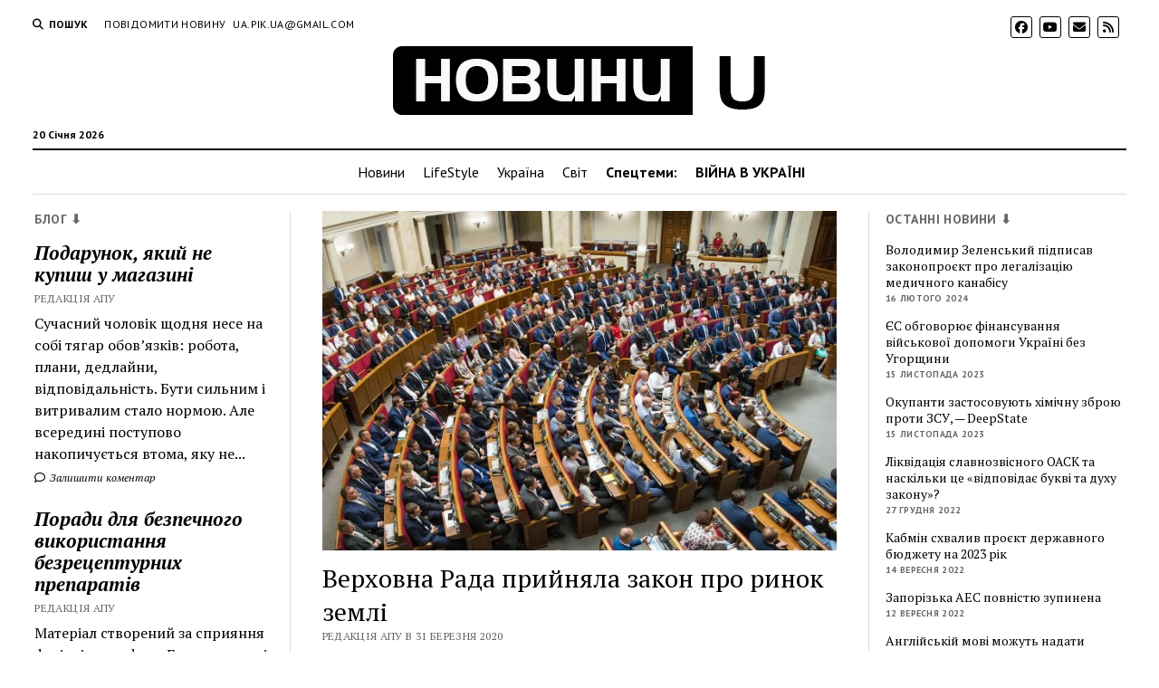

--- FILE ---
content_type: text/html; charset=UTF-8
request_url: https://apukraine.com/verkhovna-rada-pryyniala-zakon-pro-rynok-zemli.html
body_size: 16452
content:
<!DOCTYPE html><html lang="uk"><head><meta name='robots' content='index, follow, max-image-preview:large, max-snippet:-1, max-video-preview:-1' /><meta charset="UTF-8" /><meta name="viewport" content="width=device-width, initial-scale=1" /><meta name="template" content="Mission News 1.59" /><link media="all" href="https://apukraine.com/wp-content/cache/autoptimize/css/autoptimize_5fe78f03e262335b684f3e0903da9ece.css" rel="stylesheet"><title>Верховна Рада прийняла закон про ринок землі &#8211; Новини - Актуальні події України</title><link rel="canonical" href="https://apukraine.com/verkhovna-rada-pryyniala-zakon-pro-rynok-zemli.html" /><meta property="og:locale" content="uk_UA" /><meta property="og:type" content="article" /><meta property="og:title" content="Верховна Рада прийняла закон про ринок землі &#8211; Новини - Актуальні події України" /><meta property="og:description" content="Верховна Рада України прийняла закон про ринок землі. Про це свідчать дані на сайті Верховної Ради. «За» проголосувало 259 народних депутатів, проти &#8211; 24, утрималися&#8230;" /><meta property="og:url" content="https://apukraine.com/verkhovna-rada-pryyniala-zakon-pro-rynok-zemli.html" /><meta property="og:site_name" content="Новини - Актуальні події України" /><meta property="article:published_time" content="2020-03-31T07:50:14+00:00" /><meta property="article:modified_time" content="2020-03-31T07:50:16+00:00" /><meta property="og:image" content="https://apukraine.com/wp-content/uploads/2020/03/Verkhovna-Rada-pryyniala-zakon-pro-rynok-zemli.jpg" /><meta property="og:image:width" content="650" /><meta property="og:image:height" content="429" /><meta property="og:image:type" content="image/jpeg" /><meta name="author" content="Редакція АПУ" /><meta name="twitter:card" content="summary_large_image" /><meta name="twitter:label1" content="Написано" /><meta name="twitter:data1" content="Редакція АПУ" /> <script type="application/ld+json" class="yoast-schema-graph">{"@context":"https://schema.org","@graph":[{"@type":"Article","@id":"https://apukraine.com/verkhovna-rada-pryyniala-zakon-pro-rynok-zemli.html#article","isPartOf":{"@id":"https://apukraine.com/verkhovna-rada-pryyniala-zakon-pro-rynok-zemli.html"},"author":{"name":"Редакція АПУ","@id":"https://apukraine.com/#/schema/person/8dbb50d7990a7b31f8f5caa5a0cc39e4"},"headline":"Верховна Рада прийняла закон про ринок землі","datePublished":"2020-03-31T07:50:14+00:00","dateModified":"2020-03-31T07:50:16+00:00","mainEntityOfPage":{"@id":"https://apukraine.com/verkhovna-rada-pryyniala-zakon-pro-rynok-zemli.html"},"wordCount":63,"commentCount":0,"publisher":{"@id":"https://apukraine.com/#organization"},"image":{"@id":"https://apukraine.com/verkhovna-rada-pryyniala-zakon-pro-rynok-zemli.html#primaryimage"},"thumbnailUrl":"https://apukraine.com/wp-content/uploads/2020/03/Verkhovna-Rada-pryyniala-zakon-pro-rynok-zemli.jpg","articleSection":["Новини","Політика","Україна"],"inLanguage":"uk","potentialAction":[{"@type":"CommentAction","name":"Comment","target":["https://apukraine.com/verkhovna-rada-pryyniala-zakon-pro-rynok-zemli.html#respond"]}]},{"@type":"WebPage","@id":"https://apukraine.com/verkhovna-rada-pryyniala-zakon-pro-rynok-zemli.html","url":"https://apukraine.com/verkhovna-rada-pryyniala-zakon-pro-rynok-zemli.html","name":"Верховна Рада прийняла закон про ринок землі &#8211; Новини - Актуальні події України","isPartOf":{"@id":"https://apukraine.com/#website"},"primaryImageOfPage":{"@id":"https://apukraine.com/verkhovna-rada-pryyniala-zakon-pro-rynok-zemli.html#primaryimage"},"image":{"@id":"https://apukraine.com/verkhovna-rada-pryyniala-zakon-pro-rynok-zemli.html#primaryimage"},"thumbnailUrl":"https://apukraine.com/wp-content/uploads/2020/03/Verkhovna-Rada-pryyniala-zakon-pro-rynok-zemli.jpg","datePublished":"2020-03-31T07:50:14+00:00","dateModified":"2020-03-31T07:50:16+00:00","breadcrumb":{"@id":"https://apukraine.com/verkhovna-rada-pryyniala-zakon-pro-rynok-zemli.html#breadcrumb"},"inLanguage":"uk","potentialAction":[{"@type":"ReadAction","target":["https://apukraine.com/verkhovna-rada-pryyniala-zakon-pro-rynok-zemli.html"]}]},{"@type":"ImageObject","inLanguage":"uk","@id":"https://apukraine.com/verkhovna-rada-pryyniala-zakon-pro-rynok-zemli.html#primaryimage","url":"https://apukraine.com/wp-content/uploads/2020/03/Verkhovna-Rada-pryyniala-zakon-pro-rynok-zemli.jpg","contentUrl":"https://apukraine.com/wp-content/uploads/2020/03/Verkhovna-Rada-pryyniala-zakon-pro-rynok-zemli.jpg","width":650,"height":429},{"@type":"BreadcrumbList","@id":"https://apukraine.com/verkhovna-rada-pryyniala-zakon-pro-rynok-zemli.html#breadcrumb","itemListElement":[{"@type":"ListItem","position":1,"name":"Головна Сторінка","item":"https://apukraine.com/"},{"@type":"ListItem","position":2,"name":"Верховна Рада прийняла закон про ринок землі"}]},{"@type":"WebSite","@id":"https://apukraine.com/#website","url":"https://apukraine.com/","name":"Новини - Актуальні події України","description":"","publisher":{"@id":"https://apukraine.com/#organization"},"potentialAction":[{"@type":"SearchAction","target":{"@type":"EntryPoint","urlTemplate":"https://apukraine.com/?s={search_term_string}"},"query-input":{"@type":"PropertyValueSpecification","valueRequired":true,"valueName":"search_term_string"}}],"inLanguage":"uk"},{"@type":"Organization","@id":"https://apukraine.com/#organization","name":"Новини - Актуальні події України","url":"https://apukraine.com/","logo":{"@type":"ImageObject","inLanguage":"uk","@id":"https://apukraine.com/#/schema/logo/image/","url":"https://apukraine.com/wp-content/uploads/2019/03/cropped-Logo_apu-3.png","contentUrl":"https://apukraine.com/wp-content/uploads/2019/03/cropped-Logo_apu-3.png","width":416,"height":81,"caption":"Новини - Актуальні події України"},"image":{"@id":"https://apukraine.com/#/schema/logo/image/"}},{"@type":"Person","@id":"https://apukraine.com/#/schema/person/8dbb50d7990a7b31f8f5caa5a0cc39e4","name":"Редакція АПУ","image":{"@type":"ImageObject","inLanguage":"uk","@id":"https://apukraine.com/#/schema/person/image/","url":"https://secure.gravatar.com/avatar/96891925fff71924be5bcaabd4f75818?s=96&d=mm&r=g","contentUrl":"https://secure.gravatar.com/avatar/96891925fff71924be5bcaabd4f75818?s=96&d=mm&r=g","caption":"Редакція АПУ"},"description":"Останні новини в Україні та світі.","url":"https://apukraine.com/author/uapikua"}]}</script> <link rel='dns-prefetch' href='//fonts.googleapis.com' /><link rel="alternate" type="application/rss+xml" title="Новини - Актуальні події України &raquo; стрічка" href="https://apukraine.com/feed" /><link rel="alternate" type="application/rss+xml" title="Новини - Актуальні події України &raquo; Канал коментарів" href="https://apukraine.com/comments/feed" /><link rel="alternate" type="application/rss+xml" title="Новини - Актуальні події України &raquo; Верховна Рада прийняла закон про ринок землі Канал коментарів" href="https://apukraine.com/verkhovna-rada-pryyniala-zakon-pro-rynok-zemli.html/feed" /> <script type="text/javascript">window._wpemojiSettings = {"baseUrl":"https:\/\/s.w.org\/images\/core\/emoji\/15.0.3\/72x72\/","ext":".png","svgUrl":"https:\/\/s.w.org\/images\/core\/emoji\/15.0.3\/svg\/","svgExt":".svg","source":{"concatemoji":"https:\/\/apukraine.com\/wp-includes\/js\/wp-emoji-release.min.js?ver=6.7.4"}};
/*! This file is auto-generated */
!function(i,n){var o,s,e;function c(e){try{var t={supportTests:e,timestamp:(new Date).valueOf()};sessionStorage.setItem(o,JSON.stringify(t))}catch(e){}}function p(e,t,n){e.clearRect(0,0,e.canvas.width,e.canvas.height),e.fillText(t,0,0);var t=new Uint32Array(e.getImageData(0,0,e.canvas.width,e.canvas.height).data),r=(e.clearRect(0,0,e.canvas.width,e.canvas.height),e.fillText(n,0,0),new Uint32Array(e.getImageData(0,0,e.canvas.width,e.canvas.height).data));return t.every(function(e,t){return e===r[t]})}function u(e,t,n){switch(t){case"flag":return n(e,"\ud83c\udff3\ufe0f\u200d\u26a7\ufe0f","\ud83c\udff3\ufe0f\u200b\u26a7\ufe0f")?!1:!n(e,"\ud83c\uddfa\ud83c\uddf3","\ud83c\uddfa\u200b\ud83c\uddf3")&&!n(e,"\ud83c\udff4\udb40\udc67\udb40\udc62\udb40\udc65\udb40\udc6e\udb40\udc67\udb40\udc7f","\ud83c\udff4\u200b\udb40\udc67\u200b\udb40\udc62\u200b\udb40\udc65\u200b\udb40\udc6e\u200b\udb40\udc67\u200b\udb40\udc7f");case"emoji":return!n(e,"\ud83d\udc26\u200d\u2b1b","\ud83d\udc26\u200b\u2b1b")}return!1}function f(e,t,n){var r="undefined"!=typeof WorkerGlobalScope&&self instanceof WorkerGlobalScope?new OffscreenCanvas(300,150):i.createElement("canvas"),a=r.getContext("2d",{willReadFrequently:!0}),o=(a.textBaseline="top",a.font="600 32px Arial",{});return e.forEach(function(e){o[e]=t(a,e,n)}),o}function t(e){var t=i.createElement("script");t.src=e,t.defer=!0,i.head.appendChild(t)}"undefined"!=typeof Promise&&(o="wpEmojiSettingsSupports",s=["flag","emoji"],n.supports={everything:!0,everythingExceptFlag:!0},e=new Promise(function(e){i.addEventListener("DOMContentLoaded",e,{once:!0})}),new Promise(function(t){var n=function(){try{var e=JSON.parse(sessionStorage.getItem(o));if("object"==typeof e&&"number"==typeof e.timestamp&&(new Date).valueOf()<e.timestamp+604800&&"object"==typeof e.supportTests)return e.supportTests}catch(e){}return null}();if(!n){if("undefined"!=typeof Worker&&"undefined"!=typeof OffscreenCanvas&&"undefined"!=typeof URL&&URL.createObjectURL&&"undefined"!=typeof Blob)try{var e="postMessage("+f.toString()+"("+[JSON.stringify(s),u.toString(),p.toString()].join(",")+"));",r=new Blob([e],{type:"text/javascript"}),a=new Worker(URL.createObjectURL(r),{name:"wpTestEmojiSupports"});return void(a.onmessage=function(e){c(n=e.data),a.terminate(),t(n)})}catch(e){}c(n=f(s,u,p))}t(n)}).then(function(e){for(var t in e)n.supports[t]=e[t],n.supports.everything=n.supports.everything&&n.supports[t],"flag"!==t&&(n.supports.everythingExceptFlag=n.supports.everythingExceptFlag&&n.supports[t]);n.supports.everythingExceptFlag=n.supports.everythingExceptFlag&&!n.supports.flag,n.DOMReady=!1,n.readyCallback=function(){n.DOMReady=!0}}).then(function(){return e}).then(function(){var e;n.supports.everything||(n.readyCallback(),(e=n.source||{}).concatemoji?t(e.concatemoji):e.wpemoji&&e.twemoji&&(t(e.twemoji),t(e.wpemoji)))}))}((window,document),window._wpemojiSettings);</script> <link rel='stylesheet' id='dashicons-css' href='https://apukraine.com/wp-includes/css/dashicons.min.css?ver=6.7.4' type='text/css' media='all' /><link rel='stylesheet' id='ct-mission-news-google-fonts-css' href='//fonts.googleapis.com/css?family=Abril+Fatface%7CPT+Sans%3A400%2C700%7CPT+Serif%3A400%2C400i%2C700%2C700i&#038;subset=latin%2Clatin-ext&#038;display=swap&#038;ver=6.7.4' type='text/css' media='all' /> <script type="text/javascript" src="https://apukraine.com/wp-includes/js/jquery/jquery.min.js?ver=3.7.1" id="jquery-core-js"></script> <link rel="https://api.w.org/" href="https://apukraine.com/wp-json/" /><link rel="alternate" title="JSON" type="application/json" href="https://apukraine.com/wp-json/wp/v2/posts/4287" /><link rel="EditURI" type="application/rsd+xml" title="RSD" href="https://apukraine.com/xmlrpc.php?rsd" /><meta name="generator" content="WordPress 6.7.4" /><link rel='shortlink' href='https://apukraine.com/?p=4287' /><link rel="alternate" title="oEmbed (JSON)" type="application/json+oembed" href="https://apukraine.com/wp-json/oembed/1.0/embed?url=https%3A%2F%2Fapukraine.com%2Fverkhovna-rada-pryyniala-zakon-pro-rynok-zemli.html" /><link rel="alternate" title="oEmbed (XML)" type="text/xml+oembed" href="https://apukraine.com/wp-json/oembed/1.0/embed?url=https%3A%2F%2Fapukraine.com%2Fverkhovna-rada-pryyniala-zakon-pro-rynok-zemli.html&#038;format=xml" /><link rel="icon" href="https://apukraine.com/wp-content/uploads/2019/03/cropped-U-ico-32x32.png" sizes="32x32" /><link rel="icon" href="https://apukraine.com/wp-content/uploads/2019/03/cropped-U-ico-192x192.png" sizes="192x192" /><link rel="apple-touch-icon" href="https://apukraine.com/wp-content/uploads/2019/03/cropped-U-ico-180x180.png" /><meta name="msapplication-TileImage" content="https://apukraine.com/wp-content/uploads/2019/03/cropped-U-ico-270x270.png" /></head><body id="mission-news" class="post-template-default single single-post postid-4287 single-format-standard wp-custom-logo layout-rows layout-double-sidebar"> <a class="skip-content" href="#main">Натисніть &quot;Enter&quot;, щоб перейти до вмісту</a><div id="overflow-container" class="overflow-container"><div id="max-width" class="max-width"><header class="site-header" id="site-header" role="banner"><div class="top-nav"> <button id="search-toggle" class="search-toggle"><i class="fas fa-search"></i><span>Пошук</span></button><div id="search-form-popup" class="search-form-popup"><div class="inner"><div class="title">Пошук Новини - Актуальні події України</div><div class='search-form-container'><form role="search" method="get" class="search-form" action="https://apukraine.com"> <input id="search-field" type="search" class="search-field" value="" name="s"
 title="Пошук" placeholder="Шукати..." /> <input type="submit" class="search-submit" value='Пошук'/></form></div> <a id="close-search" class="close" href="#"><svg xmlns="http://www.w3.org/2000/svg" width="20" height="20" viewBox="0 0 20 20" version="1.1"><g stroke="none" stroke-width="1" fill="none" fill-rule="evenodd"><g transform="translate(-17.000000, -12.000000)" fill="#000000"><g transform="translate(17.000000, 12.000000)"><rect transform="translate(10.000000, 10.000000) rotate(45.000000) translate(-10.000000, -10.000000) " x="9" y="-2" width="2" height="24"/><rect transform="translate(10.000000, 10.000000) rotate(-45.000000) translate(-10.000000, -10.000000) " x="9" y="-2" width="2" height="24"/></g></g></g></svg></a></div></div><div id="menu-secondary-container" class="menu-secondary-container"><div id="menu-secondary" class="menu-container menu-secondary" role="navigation"><nav class="menu"><ul id="menu-secondary-items" class="menu-secondary-items"><li id="menu-item-5262" class="menu-item menu-item-type-post_type menu-item-object-page menu-item-5262"><a href="https://apukraine.com/povidomyty-novynu">Повідомити новину</a></li><li id="menu-item-5263" class="menu-item menu-item-type-custom menu-item-object-custom menu-item-5263"><a href="/cdn-cgi/l/email-protection#76031758061f1d58031736111b171f1a5815191b"><span class="__cf_email__" data-cfemail="d7a2b6f9a7bebcf9a2b697b0bab6bebbf9b4b8ba">[email&#160;protected]</span></a></li></ul></nav></div></div><ul id='social-media-icons' class='social-media-icons'><li> <a class="facebook" target="_blank"
 href="https://www.facebook.com/apukra"> <i class="fab fa-facebook"
 title="facebook"></i> </a></li><li> <a class="youtube" target="_blank"
 href="https://www.youtube.com/channel/UCoNY2wEW5VIPtWnJhylitpg"> <i class="fab fa-youtube"
 title="youtube"></i> </a></li><li> <a class="email" target="_blank" href="/cdn-cgi/l/email-protection#5472776565636f72776d636f727760626f72776565666f72776564616f72776564636f727760626f2135727762606f72776564676f3972776d636f3d727765646c6f727760626f72776d6d6f3b727765646d6f"> <i class="fas fa-envelope" title="ел.пошта"></i> </a></li><li> <a class="rss" target="_blank"
 href="https://apukraine.com/news/rss/"> <i class="fas fa-rss"
 title="rss"></i> </a></li></ul></div><div id="title-container" class="title-container"><div class='site-title has-date'><a href="https://apukraine.com/" class="custom-logo-link" rel="home"><img width="416" height="81" src="https://apukraine.com/wp-content/uploads/2019/03/cropped-Logo_apu-3.png" class="custom-logo" alt="Новини &#8211; Актуальні події України" decoding="async" srcset="https://apukraine.com/wp-content/uploads/2019/03/cropped-Logo_apu-3.png 416w, https://apukraine.com/wp-content/uploads/2019/03/cropped-Logo_apu-3-300x58.png 300w" sizes="(max-width: 416px) 100vw, 416px" /></a></div><p class="date">20 Січня 2026</p></div> <button id="toggle-navigation" class="toggle-navigation" name="toggle-navigation" aria-expanded="false"> <span class="screen-reader-text">відкрити меню</span> <svg xmlns="http://www.w3.org/2000/svg" width="24" height="18" viewBox="0 0 24 18" version="1.1"><g stroke="none" stroke-width="1" fill="none" fill-rule="evenodd"><g transform="translate(-272.000000, -21.000000)" fill="#000000"><g transform="translate(266.000000, 12.000000)"><g transform="translate(6.000000, 9.000000)"><rect class="top-bar" x="0" y="0" width="24" height="2"/><rect class="middle-bar" x="0" y="8" width="24" height="2"/><rect class="bottom-bar" x="0" y="16" width="24" height="2"/></g></g></g></g></svg> </button><div id="menu-primary-container" class="menu-primary-container tier-1"><div class="dropdown-navigation"><a id="back-button" class="back-button" href="#"><i class="fas fa-angle-left"></i> Назад</a><span class="label"></span></div><div id="menu-primary" class="menu-container menu-primary" role="navigation"><nav class="menu"><ul id="menu-primary-items" class="menu-primary-items"><li id="menu-item-49" class="menu-item menu-item-type-taxonomy menu-item-object-category current-post-ancestor current-menu-parent current-post-parent menu-item-49"><a href="https://apukraine.com/category/news">Новини</a></li><li id="menu-item-328" class="menu-item menu-item-type-taxonomy menu-item-object-category menu-item-328"><a href="https://apukraine.com/category/lifestyle">LifeStyle</a></li><li id="menu-item-324" class="menu-item menu-item-type-taxonomy menu-item-object-category current-post-ancestor current-menu-parent current-post-parent menu-item-324"><a href="https://apukraine.com/category/ukrajina">Україна</a></li><li id="menu-item-325" class="menu-item menu-item-type-taxonomy menu-item-object-category menu-item-325"><a href="https://apukraine.com/category/svit">Світ</a></li><li id="menu-item-943" class="menu-item menu-item-type-custom menu-item-object-custom menu-item-943"><a><strong>Спецтеми:</strong></a></li><li id="menu-item-6826" class="menu-item menu-item-type-taxonomy menu-item-object-category menu-item-6826"><a href="https://apukraine.com/category/viyna"><strong>ВІЙНА В УКРАЇНІ</strong></a></li></ul></nav></div></div></header><div class="content-container"><div class="layout-container"><aside class="sidebar sidebar-left" id="sidebar-left" role="complementary"><div class="inner"><section id="ct_mission_news_post_list-3" class="widget widget_ct_mission_news_post_list"><div class="style-1"><h2 class="widget-title">Блог ⬇</h2><ul><li class="post-item"><div class="top"><div class="top-inner"><a href="https://apukraine.com/podarunok-iakyy-ne-kupysh-u-mahazyni.html" class="title">Подарунок, який не купиш у магазині</a><div class="post-byline">Редакція АПУ</div></div></div><div class="bottom"><div class="excerpt">Сучасний чоловік щодня несе на собі тягар обов’язків: робота, плани, дедлайни, відповідальність. Бути сильним і витривалим стало нормою. Але всередині поступово накопичується втома, яку не...</div><span class="comments-link"> <a href="https://apukraine.com/podarunok-iakyy-ne-kupysh-u-mahazyni.html#respond"> <i class="far fa-comment" title="значок коментаря"></i> Залишити коментар </a> </span></div></li><li class="post-item"><div class="top"><div class="top-inner"><a href="https://apukraine.com/porady-dlia-bezpechnoho-vykorystannia-bezretsepturnykh-preparativ.html" class="title">Поради для безпечного використання безрецептурних препаратів</a><div class="post-byline">Редакція АПУ</div></div></div><div class="bottom"><div class="excerpt">Матеріал створений за сприяння фахівців ama dp ua Безрецептурні препарати — це ліки, які можна придбати без консультації з лікарем. До них належать засоби від...</div><span class="comments-link"> <a href="https://apukraine.com/porady-dlia-bezpechnoho-vykorystannia-bezretsepturnykh-preparativ.html#respond"> <i class="far fa-comment" title="значок коментаря"></i> Залишити коментар </a> </span></div></li><li class="post-item"><div class="top"><div class="top-inner"><a href="https://apukraine.com/suchasna-zhinka-obyraie-zhinochyy-odiah-vid-twins-store-pochuvaysia-vilno-ta-lehko-zavzhdy-i-vsiudy.html" class="title">Сучасна жінка обирає жіночий одяг від Twins Store &#8211; почувайся вільно та легко завжди і всюди!</a><div class="post-byline">Редакція АПУ</div></div></div><div class="bottom"><div class="excerpt">Дедалі більш актуальним стає жіночий одяг оверсайз, що не сковує рухів і дарує відчуття легкості у кожному кроці. Він стильний і зручний, гарантує максимальний комфорт...</div><span class="comments-link"> <a href="https://apukraine.com/suchasna-zhinka-obyraie-zhinochyy-odiah-vid-twins-store-pochuvaysia-vilno-ta-lehko-zavzhdy-i-vsiudy.html#respond"> <i class="far fa-comment" title="значок коментаря"></i> Залишити коментар </a> </span></div></li><li class="post-item"><div class="top"><div class="top-inner"><a href="https://apukraine.com/optova-zakupivlia-zasobiv-na-osnovi-medychnoho-kanabisu-dlia-veterynarnoi-apteky-chy-mozhlyvo-tse-v-ukraini.html" class="title">Оптова закупівля засобів на основі медичного канабісу для ветеринарної аптеки — чи можливо це в Україні?</a><div class="post-byline">Редакція АПУ</div></div></div><div class="bottom"><div class="excerpt">Сучасні ветеринари цікавляться тенденціями розвитку медицини та застосовують нові методи терапії. На сьогодні конопляна олія все частіше застосовуються у ветеринарній практиці, оскільки її ефективність доведена...</div><span class="comments-link"> <a href="https://apukraine.com/optova-zakupivlia-zasobiv-na-osnovi-medychnoho-kanabisu-dlia-veterynarnoi-apteky-chy-mozhlyvo-tse-v-ukraini.html#respond"> <i class="far fa-comment" title="значок коментаря"></i> Залишити коментар </a> </span></div></li><li class="post-item"><div class="top"><div class="top-inner"><a href="https://apukraine.com/chomu-maty-nadiynoho-vyrobnyka-zhinochoho-sportyvnoho-odiahu-dlia-rozdribnykh-mahazyniv-tse-vazhlyvo.html" class="title">Чому мати надійного виробника жіночого спортивного одягу для роздрібних магазинів — це важливо?</a><div class="post-byline">Редакція АПУ</div></div></div><div class="bottom"><div class="excerpt">Надійний виробник жіночого спортивного одягу для роздрібних магазинів має вирішальне значення у створенні успішного бізнесу та задоволенні потреб клієнтів. Налагодження вигідної співпраці дає можливість купувати...</div><span class="comments-link"> <a href="https://apukraine.com/chomu-maty-nadiynoho-vyrobnyka-zhinochoho-sportyvnoho-odiahu-dlia-rozdribnykh-mahazyniv-tse-vazhlyvo.html#respond"> <i class="far fa-comment" title="значок коментаря"></i> Залишити коментар </a> </span></div></li></ul></div></section><section id="custom_html-5" class="widget_text widget widget_custom_html"><div class="textwidget custom-html-widget"><div id="fb-root"></div> <script data-cfasync="false" src="/cdn-cgi/scripts/5c5dd728/cloudflare-static/email-decode.min.js"></script><script async defer crossorigin="anonymous" src="https://connect.facebook.net/uk_UA/sdk.js#xfbml=1&version=v3.2&appId=375124546343863&autoLogAppEvents=1"></script> <div class="fb-page" data-href="https://www.facebook.com/apukra/" data-tabs="messages, timeline,events" data-width="300" data-height="350" data-small-header="false" data-adapt-container-width="true" data-hide-cover="true" data-show-facepile="true"><blockquote cite="https://www.facebook.com/apukra/" class="fb-xfbml-parse-ignore"><a href="https://www.facebook.com/apukra/">Актуальні події України - АПУ</a></blockquote></div></div></section></div></aside><section id="main" class="main" role="main"><div id="loop-container" class="loop-container"><div class="post-4287 post type-post status-publish format-standard has-post-thumbnail hentry category-news category-polityka category-ukrajina entry"><article><div class="featured-image"><img width="650" height="429" src="https://apukraine.com/wp-content/uploads/2020/03/Verkhovna-Rada-pryyniala-zakon-pro-rynok-zemli.jpg" class="attachment-full size-full wp-post-image" alt="" decoding="async" fetchpriority="high" srcset="https://apukraine.com/wp-content/uploads/2020/03/Verkhovna-Rada-pryyniala-zakon-pro-rynok-zemli.jpg 650w, https://apukraine.com/wp-content/uploads/2020/03/Verkhovna-Rada-pryyniala-zakon-pro-rynok-zemli-300x198.jpg 300w" sizes="(max-width: 650px) 100vw, 650px" /></div><div class='post-header'><h1 class='post-title'>Верховна Рада прийняла закон про ринок землі</h1><div class="post-byline">Редакція АПУ в 31 Березня 2020</div></div><div class="post-content"><p><strong><em>Верховна Рада України прийняла закон про ринок землі.  Про це свідчать дані на сайті Верховної Ради.</em></strong></p><p>«За» проголосувало 259 народних депутатів, проти &#8211; 24, утрималися &#8211; 3.</p><p>Найбільше голосів дали фракції «Слуга народу» &#8211; 206 і «Європейська солідарність» &#8211; 23.</p><p>Ще 13 і 12 голосів відповідно дали фракція «Голос» і група «Довіра», і 5 &#8211; позафракційні.</p><p>На засіданні був присутній президент України Володимир Зеленський.</p><div class="mistape_caption"><span class="mistape-link-wrap"><a href="https://mistape.com" target="_blank" rel="nofollow" class="mistape-link mistape-logo"><svg version="1.1" id="Layer_1" xmlns="http://www.w3.org/2000/svg" xmlns:xlink="http://www.w3.org/1999/xlink" x="0px" y="0px" width="100px" height="100px" viewBox="-19 -40 100 100" enable-background="new -19 -40 100 100" xml:space="preserve"><g><path d="M24,34.6L38.8,5l3.3,3.3L56.5-2l-1.6-2.2l-12.6,9L21.2-16.3l8.9-12.5l-2.2-1.6L17.7-16.1l3.3,3.3L-8.6,2l0,0.8 c-0.7,13.2-2,27.9-9.1,35.2l-0.9,0.9l2,2l1.9,1.9l1.8,1.8l1-1c7-7.1,21.2-8.3,35.2-9.1L24,34.6z M-12.2,40.3L6.3,21.8 c1.5,0.6,3.2,0.4,4.4-0.8c1.6-1.6,1.6-4.1,0-5.7c-1.6-1.6-4.1-1.6-5.7,0c-1.3,1.3-1.5,3.2-0.7,4.7l-19,19l-0.2-0.2 c6.8-8,8.2-22.2,8.9-35.2L23-10.7L36.8,3L22.3,32C9.1,32.7-4.3,34-12.2,40.3z"/><rect x="-5.3" y="47.8" width="86" height="2.7"/></g></svg></a></span><p>Якщо ви знайшли помилку, будь ласка, виділіть фрагмент тексту та натисніть <em>Ctrl+Enter</em>.</p></div><div class="post-views content-post post-4287 entry-meta load-static"> <span class="post-views-icon dashicons dashicons-chart-bar"></span> <span class="post-views-label">Переглядів:</span> <span class="post-views-count">836</span></div></div><div class="post-meta"><p class="post-categories"><span>Опубліковано</span> <a href="https://apukraine.com/category/news" title="Переглянути всі публікації рубрики Новини">Новини</a>, <a href="https://apukraine.com/category/polityka" title="Переглянути всі публікації рубрики Політика">Політика</a> і <a href="https://apukraine.com/category/ukrajina" title="Переглянути всі публікації рубрики Україна">Україна</a></p><div class="post-author"><div class="avatar-container"> <img alt='Редакція АПУ' src='https://secure.gravatar.com/avatar/96891925fff71924be5bcaabd4f75818?s=78&#038;d=mm&#038;r=g' srcset='https://secure.gravatar.com/avatar/96891925fff71924be5bcaabd4f75818?s=156&#038;d=mm&#038;r=g 2x' class='avatar avatar-78 photo' height='78' width='78' decoding='async'/></div><div><div class="author">Редакція АПУ</div><p>Останні новини в Україні та світі.</p></div></div></div><div class="more-from-category"><div class="category-container"><div class="top"><span class="section-title">Читайте також <span>Новини</span></span><a class="category-link" href="https://apukraine.com/category/news">Інші публікації категорії Новини &raquo;</a></div><ul><li><div class="featured-image"><a href="https://apukraine.com/rosiyski-rakety-vdaryly-po-odesi-pid-chas-vizytu-zelenskoho-ta-mitsotakisa.html">Російські ракети вдарили по Одесі під час візиту Зеленського та Міцотакіса<img width="300" height="200" src="https://apukraine.com/wp-content/uploads/2024/03/Rosiyski-rakety-vdaryly-po-Odesi-pid-chas-vizytu-Zelenskoho-ta-Mitsotakisa-300x200.jpg" class="attachment-medium size-medium wp-post-image" alt="" decoding="async" srcset="https://apukraine.com/wp-content/uploads/2024/03/Rosiyski-rakety-vdaryly-po-Odesi-pid-chas-vizytu-Zelenskoho-ta-Mitsotakisa-300x200.jpg 300w, https://apukraine.com/wp-content/uploads/2024/03/Rosiyski-rakety-vdaryly-po-Odesi-pid-chas-vizytu-Zelenskoho-ta-Mitsotakisa.jpg 630w" sizes="(max-width: 300px) 100vw, 300px" /></a></div><a href="https://apukraine.com/rosiyski-rakety-vdaryly-po-odesi-pid-chas-vizytu-zelenskoho-ta-mitsotakisa.html" class="title">Російські ракети вдарили по Одесі під час візиту Зеленського та Міцотакіса</a></li><li><div class="featured-image"><a href="https://apukraine.com/volodymyr-zelenskyy-pidpysav-zakonoproiekt-pro-lehalizatsiiu-medychnoho-kanabisu.html">Володимир Зеленський підписав законопроєкт про легалізацію медичного канабісу<img width="300" height="199" src="https://apukraine.com/wp-content/uploads/2024/02/Volodymyr-Zelenskyy-pidpysav-zakonoproiekt-pro-lehalizatsiiu-medychnoho-kanabisu-300x199.jpg" class="attachment-medium size-medium wp-post-image" alt="" decoding="async" loading="lazy" srcset="https://apukraine.com/wp-content/uploads/2024/02/Volodymyr-Zelenskyy-pidpysav-zakonoproiekt-pro-lehalizatsiiu-medychnoho-kanabisu-300x199.jpg 300w, https://apukraine.com/wp-content/uploads/2024/02/Volodymyr-Zelenskyy-pidpysav-zakonoproiekt-pro-lehalizatsiiu-medychnoho-kanabisu.jpg 650w" sizes="auto, (max-width: 300px) 100vw, 300px" /></a></div><a href="https://apukraine.com/volodymyr-zelenskyy-pidpysav-zakonoproiekt-pro-lehalizatsiiu-medychnoho-kanabisu.html" class="title">Володимир Зеленський підписав законопроєкт про легалізацію медичного канабісу</a></li><li><div class="featured-image"><a href="https://apukraine.com/yes-obhovoriuie-finansuvannia-viyskovoi-dopomohy-ukraini-bez-uhorshchyny.html">ЄС обговорює фінансування військової допомоги Україні без Угорщини<img width="300" height="198" src="https://apukraine.com/wp-content/uploads/2023/11/32_main-v1699885569-300x198.jpg" class="attachment-medium size-medium wp-post-image" alt="" decoding="async" loading="lazy" srcset="https://apukraine.com/wp-content/uploads/2023/11/32_main-v1699885569-300x198.jpg 300w, https://apukraine.com/wp-content/uploads/2023/11/32_main-v1699885569.jpg 650w" sizes="auto, (max-width: 300px) 100vw, 300px" /></a></div><a href="https://apukraine.com/yes-obhovoriuie-finansuvannia-viyskovoi-dopomohy-ukraini-bez-uhorshchyny.html" class="title">ЄС обговорює фінансування військової допомоги Україні без Угорщини</a></li><li><div class="featured-image"><a href="https://apukraine.com/okupanty-zastosovuiut-khimichnu-zbroiu-proty-zsu-deepstate.html">Окупанти застосовують хімічну зброю проти ЗСУ, — DeepState<img width="300" height="200" src="https://apukraine.com/wp-content/uploads/2023/11/Okupanty-zastosovuiut-khimichnu-zbroiu-proty-ZSU-DeepState-300x200.jpeg" class="attachment-medium size-medium wp-post-image" alt="" decoding="async" loading="lazy" srcset="https://apukraine.com/wp-content/uploads/2023/11/Okupanty-zastosovuiut-khimichnu-zbroiu-proty-ZSU-DeepState-300x200.jpeg 300w, https://apukraine.com/wp-content/uploads/2023/11/Okupanty-zastosovuiut-khimichnu-zbroiu-proty-ZSU-DeepState.jpeg 650w" sizes="auto, (max-width: 300px) 100vw, 300px" /></a></div><a href="https://apukraine.com/okupanty-zastosovuiut-khimichnu-zbroiu-proty-zsu-deepstate.html" class="title">Окупанти застосовують хімічну зброю проти ЗСУ, — DeepState</a></li><li><div class="featured-image"><a href="https://apukraine.com/v-merezhi-pokazaly-video-pokynutoi-shakhty-v-zakarpatti.html">В мережі показали відео покинутої шахти в Закарпатті<img width="300" height="200" src="https://apukraine.com/wp-content/uploads/2023/05/ZAKYNUTA-SHAKHTA-300x200.jpg" class="attachment-medium size-medium wp-post-image" alt="" decoding="async" loading="lazy" srcset="https://apukraine.com/wp-content/uploads/2023/05/ZAKYNUTA-SHAKHTA-300x200.jpg 300w, https://apukraine.com/wp-content/uploads/2023/05/ZAKYNUTA-SHAKHTA.jpg 650w" sizes="auto, (max-width: 300px) 100vw, 300px" /></a></div><a href="https://apukraine.com/v-merezhi-pokazaly-video-pokynutoi-shakhty-v-zakarpatti.html" class="title">В мережі показали відео покинутої шахти в Закарпатті</a></li></ul></div><div class="category-container"><div class="top"><span class="section-title">Читайте також <span>Політика</span></span><a class="category-link" href="https://apukraine.com/category/polityka">Інші публікації категорії Політика &raquo;</a></div><ul><li><div class="featured-image"><a href="https://apukraine.com/rosiyski-rakety-vdaryly-po-odesi-pid-chas-vizytu-zelenskoho-ta-mitsotakisa.html">Російські ракети вдарили по Одесі під час візиту Зеленського та Міцотакіса<img width="300" height="200" src="https://apukraine.com/wp-content/uploads/2024/03/Rosiyski-rakety-vdaryly-po-Odesi-pid-chas-vizytu-Zelenskoho-ta-Mitsotakisa-300x200.jpg" class="attachment-medium size-medium wp-post-image" alt="" decoding="async" loading="lazy" srcset="https://apukraine.com/wp-content/uploads/2024/03/Rosiyski-rakety-vdaryly-po-Odesi-pid-chas-vizytu-Zelenskoho-ta-Mitsotakisa-300x200.jpg 300w, https://apukraine.com/wp-content/uploads/2024/03/Rosiyski-rakety-vdaryly-po-Odesi-pid-chas-vizytu-Zelenskoho-ta-Mitsotakisa.jpg 630w" sizes="auto, (max-width: 300px) 100vw, 300px" /></a></div><a href="https://apukraine.com/rosiyski-rakety-vdaryly-po-odesi-pid-chas-vizytu-zelenskoho-ta-mitsotakisa.html" class="title">Російські ракети вдарили по Одесі під час візиту Зеленського та Міцотакіса</a></li><li><div class="featured-image"><a href="https://apukraine.com/yes-obhovoriuie-finansuvannia-viyskovoi-dopomohy-ukraini-bez-uhorshchyny.html">ЄС обговорює фінансування військової допомоги Україні без Угорщини<img width="300" height="198" src="https://apukraine.com/wp-content/uploads/2023/11/32_main-v1699885569-300x198.jpg" class="attachment-medium size-medium wp-post-image" alt="" decoding="async" loading="lazy" srcset="https://apukraine.com/wp-content/uploads/2023/11/32_main-v1699885569-300x198.jpg 300w, https://apukraine.com/wp-content/uploads/2023/11/32_main-v1699885569.jpg 650w" sizes="auto, (max-width: 300px) 100vw, 300px" /></a></div><a href="https://apukraine.com/yes-obhovoriuie-finansuvannia-viyskovoi-dopomohy-ukraini-bez-uhorshchyny.html" class="title">ЄС обговорює фінансування військової допомоги Україні без Угорщини</a></li><li><div class="featured-image"><a href="https://apukraine.com/ukraina-kandydat-na-chlenstvo-u-yes-shcho-tse-oznachaie.html">Україна – кандидат на членство у ЄС. Що це означає?<img width="300" height="198" src="https://apukraine.com/wp-content/uploads/2022/06/Ukraina-kandydat-na-chlenstvo-u-YES-300x198.jpg" class="attachment-medium size-medium wp-post-image" alt="" decoding="async" loading="lazy" srcset="https://apukraine.com/wp-content/uploads/2022/06/Ukraina-kandydat-na-chlenstvo-u-YES-300x198.jpg 300w, https://apukraine.com/wp-content/uploads/2022/06/Ukraina-kandydat-na-chlenstvo-u-YES.jpg 650w" sizes="auto, (max-width: 300px) 100vw, 300px" /></a></div><a href="https://apukraine.com/ukraina-kandydat-na-chlenstvo-u-yes-shcho-tse-oznachaie.html" class="title">Україна – кандидат на членство у ЄС. Що це означає?</a></li><li><div class="featured-image"><a href="https://apukraine.com/obsye-zakryvaie-monitorynhovu-misiiu-v-ukraini.html">ОБСЄ закриває моніторингову місію в Україні<img width="300" height="200" src="https://apukraine.com/wp-content/uploads/2022/04/OBSYE-zakryvaie-monitorynhovu-misiiu-v-Ukraini-300x200.jpg" class="attachment-medium size-medium wp-post-image" alt="" decoding="async" loading="lazy" srcset="https://apukraine.com/wp-content/uploads/2022/04/OBSYE-zakryvaie-monitorynhovu-misiiu-v-Ukraini-300x200.jpg 300w, https://apukraine.com/wp-content/uploads/2022/04/OBSYE-zakryvaie-monitorynhovu-misiiu-v-Ukraini.jpg 650w" sizes="auto, (max-width: 300px) 100vw, 300px" /></a></div><a href="https://apukraine.com/obsye-zakryvaie-monitorynhovu-misiiu-v-ukraini.html" class="title">ОБСЄ закриває моніторингову місію в Україні</a></li><li><div class="featured-image"><a href="https://apukraine.com/chomu-vlada-ukrainy-vidmovylasia-vid-vizytu-prezydenta-nimechchyny-holovne-z-rozsliduvannia-der-spiegel.html">Чому влада України відмовилася від візиту президента Німеччини? Головне з розслідування Der Spiegel<img width="300" height="198" src="https://apukraine.com/wp-content/uploads/2022/04/CHomu-vlada-Ukrainy-vidmovylasia-vid-vizytu-prezydenta-Nimechchyny-300x198.jpg" class="attachment-medium size-medium wp-post-image" alt="" decoding="async" loading="lazy" srcset="https://apukraine.com/wp-content/uploads/2022/04/CHomu-vlada-Ukrainy-vidmovylasia-vid-vizytu-prezydenta-Nimechchyny-300x198.jpg 300w, https://apukraine.com/wp-content/uploads/2022/04/CHomu-vlada-Ukrainy-vidmovylasia-vid-vizytu-prezydenta-Nimechchyny.jpg 650w" sizes="auto, (max-width: 300px) 100vw, 300px" /></a></div><a href="https://apukraine.com/chomu-vlada-ukrainy-vidmovylasia-vid-vizytu-prezydenta-nimechchyny-holovne-z-rozsliduvannia-der-spiegel.html" class="title">Чому влада України відмовилася від візиту президента Німеччини? Головне з розслідування Der Spiegel</a></li></ul></div><div class="category-container"><div class="top"><span class="section-title">Читайте також <span>Україна</span></span><a class="category-link" href="https://apukraine.com/category/ukrajina">Інші публікації категорії Україна &raquo;</a></div><ul><li><div class="featured-image"><a href="https://apukraine.com/volodymyr-zelenskyy-pidpysav-zakonoproiekt-pro-lehalizatsiiu-medychnoho-kanabisu.html">Володимир Зеленський підписав законопроєкт про легалізацію медичного канабісу<img width="300" height="199" src="https://apukraine.com/wp-content/uploads/2024/02/Volodymyr-Zelenskyy-pidpysav-zakonoproiekt-pro-lehalizatsiiu-medychnoho-kanabisu-300x199.jpg" class="attachment-medium size-medium wp-post-image" alt="" decoding="async" loading="lazy" srcset="https://apukraine.com/wp-content/uploads/2024/02/Volodymyr-Zelenskyy-pidpysav-zakonoproiekt-pro-lehalizatsiiu-medychnoho-kanabisu-300x199.jpg 300w, https://apukraine.com/wp-content/uploads/2024/02/Volodymyr-Zelenskyy-pidpysav-zakonoproiekt-pro-lehalizatsiiu-medychnoho-kanabisu.jpg 650w" sizes="auto, (max-width: 300px) 100vw, 300px" /></a></div><a href="https://apukraine.com/volodymyr-zelenskyy-pidpysav-zakonoproiekt-pro-lehalizatsiiu-medychnoho-kanabisu.html" class="title">Володимир Зеленський підписав законопроєкт про легалізацію медичного канабісу</a></li><li><div class="featured-image"><a href="https://apukraine.com/yes-obhovoriuie-finansuvannia-viyskovoi-dopomohy-ukraini-bez-uhorshchyny.html">ЄС обговорює фінансування військової допомоги Україні без Угорщини<img width="300" height="198" src="https://apukraine.com/wp-content/uploads/2023/11/32_main-v1699885569-300x198.jpg" class="attachment-medium size-medium wp-post-image" alt="" decoding="async" loading="lazy" srcset="https://apukraine.com/wp-content/uploads/2023/11/32_main-v1699885569-300x198.jpg 300w, https://apukraine.com/wp-content/uploads/2023/11/32_main-v1699885569.jpg 650w" sizes="auto, (max-width: 300px) 100vw, 300px" /></a></div><a href="https://apukraine.com/yes-obhovoriuie-finansuvannia-viyskovoi-dopomohy-ukraini-bez-uhorshchyny.html" class="title">ЄС обговорює фінансування військової допомоги Україні без Угорщини</a></li><li><div class="featured-image"><a href="https://apukraine.com/okupanty-zastosovuiut-khimichnu-zbroiu-proty-zsu-deepstate.html">Окупанти застосовують хімічну зброю проти ЗСУ, — DeepState<img width="300" height="200" src="https://apukraine.com/wp-content/uploads/2023/11/Okupanty-zastosovuiut-khimichnu-zbroiu-proty-ZSU-DeepState-300x200.jpeg" class="attachment-medium size-medium wp-post-image" alt="" decoding="async" loading="lazy" srcset="https://apukraine.com/wp-content/uploads/2023/11/Okupanty-zastosovuiut-khimichnu-zbroiu-proty-ZSU-DeepState-300x200.jpeg 300w, https://apukraine.com/wp-content/uploads/2023/11/Okupanty-zastosovuiut-khimichnu-zbroiu-proty-ZSU-DeepState.jpeg 650w" sizes="auto, (max-width: 300px) 100vw, 300px" /></a></div><a href="https://apukraine.com/okupanty-zastosovuiut-khimichnu-zbroiu-proty-zsu-deepstate.html" class="title">Окупанти застосовують хімічну зброю проти ЗСУ, — DeepState</a></li><li><div class="featured-image"><a href="https://apukraine.com/likvidatsiia-slavnozvisnoho-oask-ta-naskilky-tse-vidpovidaie-bukvi-ta-dukhu-zakonu.html">Ліквідація славнозвісного ОАСК та наскільки це «відповідає букві та духу закону»?<img width="300" height="200" src="https://apukraine.com/wp-content/uploads/2022/12/Likvidatsiia-slavnozvisnoho-OASK-ta-naskilky-tse-vidpovidaie-bukvi-ta-dukhu-zakonu-300x200.jpg" class="attachment-medium size-medium wp-post-image" alt="" decoding="async" loading="lazy" srcset="https://apukraine.com/wp-content/uploads/2022/12/Likvidatsiia-slavnozvisnoho-OASK-ta-naskilky-tse-vidpovidaie-bukvi-ta-dukhu-zakonu-300x200.jpg 300w, https://apukraine.com/wp-content/uploads/2022/12/Likvidatsiia-slavnozvisnoho-OASK-ta-naskilky-tse-vidpovidaie-bukvi-ta-dukhu-zakonu.jpg 650w" sizes="auto, (max-width: 300px) 100vw, 300px" /></a></div><a href="https://apukraine.com/likvidatsiia-slavnozvisnoho-oask-ta-naskilky-tse-vidpovidaie-bukvi-ta-dukhu-zakonu.html" class="title">Ліквідація славнозвісного ОАСК та наскільки це «відповідає букві та духу закону»?</a></li><li><div class="featured-image"><a href="https://apukraine.com/kabmin-skhvalyv-proiekt-derzhavnoho-biudzhetu-na-2023-rik.html">Кабмін схвалив проєкт державного бюджету на 2023 рік<img width="300" height="198" src="https://apukraine.com/wp-content/uploads/2022/09/Kabmin-skhvalyv-proiekt-derzhavnoho-biudzhetu-na-2023-rik-300x198.jpg" class="attachment-medium size-medium wp-post-image" alt="" decoding="async" loading="lazy" srcset="https://apukraine.com/wp-content/uploads/2022/09/Kabmin-skhvalyv-proiekt-derzhavnoho-biudzhetu-na-2023-rik-300x198.jpg 300w, https://apukraine.com/wp-content/uploads/2022/09/Kabmin-skhvalyv-proiekt-derzhavnoho-biudzhetu-na-2023-rik.jpg 650w" sizes="auto, (max-width: 300px) 100vw, 300px" /></a></div><a href="https://apukraine.com/kabmin-skhvalyv-proiekt-derzhavnoho-biudzhetu-na-2023-rik.html" class="title">Кабмін схвалив проєкт державного бюджету на 2023 рік</a></li></ul></div></div></article><section id="comments" class="comments"><div class="comments-number"><h2> Будь першим хто прокоментує</h2></div><ol class="comment-list"></ol><div id="respond" class="comment-respond"><h3 id="reply-title" class="comment-reply-title">Залишити відповідь <small><a rel="nofollow" id="cancel-comment-reply-link" href="/verkhovna-rada-pryyniala-zakon-pro-rynok-zemli.html#respond" style="display:none;">Скасувати коментар</a></small></h3><form action="https://apukraine.com/wp-comments-post.php" method="post" id="commentform" class="comment-form" novalidate><p class="comment-notes"><span id="email-notes">Ваша e-mail адреса не оприлюднюватиметься.</span> <span class="required-field-message">Обов’язкові поля позначені <span class="required">*</span></span></p><p class="comment-form-comment"> <label for="comment">Коментувати</label><textarea required id="comment" name="comment" cols="45" rows="8" aria-required="true"></textarea></p><p class="comment-form-author"> <label for="author">Ім&#039;я*</label> <input id="author" name="author" type="text" placeholder="Василь Василенко" value="" size="30" aria-required=true /></p><p class="comment-form-email"> <label for="email">Email*</label> <input id="email" name="email" type="email" placeholder="name@email.com" value="" size="30" aria-required=true /></p><p class="comment-form-url"> <label for="url">Вебсайт</label> <input id="url" name="url" type="url" placeholder="http://google.com" value="" size="30" /></p><p class="form-submit"><input name="submit" type="submit" id="submit" class="submit" value="Опублікувати коментар" /> <input type='hidden' name='comment_post_ID' value='4287' id='comment_post_ID' /> <input type='hidden' name='comment_parent' id='comment_parent' value='0' /></p><p style="display: none;"><input type="hidden" id="akismet_comment_nonce" name="akismet_comment_nonce" value="1b04b9dfb4" /></p><p style="display: none !important;" class="akismet-fields-container" data-prefix="ak_"><label>&#916;<textarea name="ak_hp_textarea" cols="45" rows="8" maxlength="100"></textarea></label><input type="hidden" id="ak_js_1" name="ak_js" value="197"/><script>document.getElementById( "ak_js_1" ).setAttribute( "value", ( new Date() ).getTime() );</script></p></form></div></section></div></div></section><aside class="sidebar sidebar-right" id="sidebar-right" role="complementary"><div class="inner"><section id="ct_mission_news_post_list-2" class="widget widget_ct_mission_news_post_list"><div class="style-2"><h2 class="widget-title">ОСТАННІ НОВИНИ ⬇</h2><ul><li class="post-item"><div class="top"><div class="top-inner"><a href="https://apukraine.com/volodymyr-zelenskyy-pidpysav-zakonoproiekt-pro-lehalizatsiiu-medychnoho-kanabisu.html" class="title">Володимир Зеленський підписав законопроєкт про легалізацію медичного канабісу</a><div class="post-byline">16 Лютого 2024</div></div></div></li><li class="post-item"><div class="top"><div class="top-inner"><a href="https://apukraine.com/yes-obhovoriuie-finansuvannia-viyskovoi-dopomohy-ukraini-bez-uhorshchyny.html" class="title">ЄС обговорює фінансування військової допомоги Україні без Угорщини</a><div class="post-byline">15 Листопада 2023</div></div></div></li><li class="post-item"><div class="top"><div class="top-inner"><a href="https://apukraine.com/okupanty-zastosovuiut-khimichnu-zbroiu-proty-zsu-deepstate.html" class="title">Окупанти застосовують хімічну зброю проти ЗСУ, — DeepState</a><div class="post-byline">15 Листопада 2023</div></div></div></li><li class="post-item"><div class="top"><div class="top-inner"><a href="https://apukraine.com/likvidatsiia-slavnozvisnoho-oask-ta-naskilky-tse-vidpovidaie-bukvi-ta-dukhu-zakonu.html" class="title">Ліквідація славнозвісного ОАСК та наскільки це «відповідає букві та духу закону»?</a><div class="post-byline">27 Грудня 2022</div></div></div></li><li class="post-item"><div class="top"><div class="top-inner"><a href="https://apukraine.com/kabmin-skhvalyv-proiekt-derzhavnoho-biudzhetu-na-2023-rik.html" class="title">Кабмін схвалив проєкт державного бюджету на 2023 рік</a><div class="post-byline">14 Вересня 2022</div></div></div></li><li class="post-item"><div class="top"><div class="top-inner"><a href="https://apukraine.com/zaporizka-aes-povnistiu-zupynena.html" class="title">Запорізька АЕС повністю зупинена</a><div class="post-byline">12 Вересня 2022</div></div></div></li><li class="post-item"><div class="top"><div class="top-inner"><a href="https://apukraine.com/anhliyskiy-movi-mozhut-nadaty-osoblyvyy-status-v-ukraini.html" class="title">Англійській мові можуть надати особливий статус в Україні</a><div class="post-byline">13 Серпня 2022</div></div></div></li><li class="post-item"><div class="top"><div class="top-inner"><a href="https://apukraine.com/ukraina-borotymetsia-do-kintsia-nazar-rozlutskyy.html" class="title">Україна боротиметься до кінця &#8211; Назар Розлуцький</a><div class="post-byline">29 Липня 2022</div></div></div></li><li class="post-item"><div class="top"><div class="top-inner"><a href="https://apukraine.com/u-pentahoni-pidrakhuvaly-iaka-chastyna-armii-rf-voiuie-v-ukraini.html" class="title">У Пентагоні підрахували, яка частина армії рф воює в Україні</a><div class="post-byline">22 Липня 2022</div></div></div></li><li class="post-item"><div class="top"><div class="top-inner"><a href="https://apukraine.com/ukrainski-myttsi-maliuiut-patriotychni-lystivky-za-donaty-na-zsu.html" class="title">Українські митці малюють патріотичні листівки за донати на ЗСУ</a><div class="post-byline">22 Липня 2022</div></div></div></li><li class="post-item"><div class="top"><div class="top-inner"><a href="https://apukraine.com/sweet-tv-ta-dsns-stvoryly-rolyky-dlia-ditey-pro-pravyla-minnoi-bezpeky-vykladaie-saper-iz-patronom.html" class="title">Sweet.tv та ДСНС створили ролики для дітей про правила мінної безпеки — викладає сапер із Патроном</a><div class="post-byline">22 Липня 2022</div></div></div></li><li class="post-item"><div class="top"><div class="top-inner"><a href="https://apukraine.com/ukraina-kandydat-na-chlenstvo-u-yes-shcho-tse-oznachaie.html" class="title">Україна – кандидат на членство у ЄС. Що це означає?</a><div class="post-byline">24 Червня 2022</div></div></div></li><li class="post-item"><div class="top"><div class="top-inner"><a href="https://apukraine.com/ukraina-shchodnia-vtrachaie-60-100-biytsiv-zelenskyy.html" class="title">Україна щодня втрачає 60-100 бійців – Зеленський</a><div class="post-byline">1 Червня 2022</div></div></div></li><li class="post-item"><div class="top"><div class="top-inner"><a href="https://apukraine.com/v-ukraini-zminytsia-mekhanizm-otrymannia-vodiyskoho-posvidchennia.html" class="title">В Україні зміниться механізм отримання водійського посвідчення</a><div class="post-byline">25 Травня 2022</div></div></div></li></ul></div></section><section id="custom_html-2" class="widget_text widget widget_custom_html"><div class="textwidget custom-html-widget"><script async src="//pagead2.googlesyndication.com/pagead/js/adsbygoogle.js"></script>  <ins class="adsbygoogle"
 style="display:inline-block;width:300px;height:600px"
 data-ad-client="ca-pub-7213297900893379"
 data-ad-slot="1029029348"></ins> <script>(adsbygoogle = window.adsbygoogle || []).push({});</script></div></section><section id="media_video-2" class="widget widget_media_video"><h2 class="widget-title">Відео дня:</h2><div style="width:100%;" class="wp-video"><!--[if lt IE 9]><script>document.createElement('video');</script><![endif]--><video class="wp-video-shortcode" id="video-4287-1" preload="metadata" controls="controls"><source type="video/youtube" src="https://www.youtube.com/watch?v=ZDX-PNN9sRY&#038;_=1" /><a href="https://www.youtube.com/watch?v=ZDX-PNN9sRY">https://www.youtube.com/watch?v=ZDX-PNN9sRY</a></video></div></section></div></aside></div></div><footer id="site-footer" class="site-footer" role="contentinfo"><div class="footer-title-container"><div class='site-title has-date'><a href="https://apukraine.com/" class="custom-logo-link" rel="home"><img width="416" height="81" src="https://apukraine.com/wp-content/uploads/2019/03/cropped-Logo_apu-3.png" class="custom-logo" alt="Новини &#8211; Актуальні події України" decoding="async" srcset="https://apukraine.com/wp-content/uploads/2019/03/cropped-Logo_apu-3.png 416w, https://apukraine.com/wp-content/uploads/2019/03/cropped-Logo_apu-3-300x58.png 300w" sizes="(max-width: 416px) 100vw, 416px" /></a></div><ul class='social-media-icons'><li> <a class="facebook" target="_blank"
 href="https://www.facebook.com/apukra"> <i class="fab fa-facebook"
 title="facebook"></i> </a></li><li> <a class="youtube" target="_blank"
 href="https://www.youtube.com/channel/UCoNY2wEW5VIPtWnJhylitpg"> <i class="fab fa-youtube"
 title="youtube"></i> </a></li><li> <a class="email" target="_blank" href="/cdn-cgi/l/email-protection#eb9e8acdc8dfddd09b82cdc8dadbdcd0c5cdc8dadadcd0cdc8d2dcd0cdc8dddfd0cdc8dadbd8d0868a8287cdc8dfddd0cdc8d2d2d08486"> <i class="fas fa-envelope" title="ел.пошта"></i> </a></li><li> <a class="rss" target="_blank"
 href="https://apukraine.com/news/rss/"> <i class="fas fa-rss"
 title="rss"></i> </a></li></ul></div><div id="menu-footer-container" class="menu-footer-container"><div id="menu-footer" class="menu-container menu-footer" role="navigation"><nav class="menu"><ul id="menu-footer-items" class="menu-footer-items"><li id="menu-item-1577" class="menu-item menu-item-type-post_type menu-item-object-page menu-item-1577"><a href="https://apukraine.com/povidomyty-novynu">Повідомити новину</a></li><li id="menu-item-5257" class="menu-item menu-item-type-post_type menu-item-object-page menu-item-5257"><a href="https://apukraine.com/reklama">Реклама</a></li><li id="menu-item-5258" class="menu-item menu-item-type-post_type menu-item-object-page menu-item-5258"><a href="https://apukraine.com/kontakty">Контакти</a></li><li id="menu-item-5259" class="menu-item menu-item-type-post_type menu-item-object-page menu-item-5259"><a href="https://apukraine.com/about">Про проект</a></li></ul></nav></div></div><aside id="site-footer-widgets" class="widget-area widget-area-site-footer active-1" role="complementary"><section id="custom_html-8" class="widget_text widget widget_custom_html"><div class="textwidget custom-html-widget">© 2019-2024 — Актуальні події України. Використання матеріалів сайту лише за умови посилання (для інтернет-видань — гіперпосилання). <br><br> Усі права на матеріали, які містить цей сайт, а також ті, що мiстить посилання на веб-сайти, належать авторам публікацій та охороняються у відповідності із законодавством України, в тому числі, про авторське право і суміжні права. Використання матерiалiв, а також цитування будь-якої інформації з інтернет-видання «АПУ» дозволяється тільки за умови посилання. <br><br> <b>E-mail редакції</b>: <a href="/cdn-cgi/l/email-protection" class="__cf_email__" data-cfemail="1e6b7f306e7775306b7f5e79737f7772307d7173">[email&#160;protected]</a></div></section></aside><div class="design-credit"> <span> <a href="https://www.competethemes.com/mission-news/" rel="nofollow">Mission News Theme</a> by Compete Themes. </span></div></footer></div></div> <button id="scroll-to-top" class="scroll-to-top"><span class="screen-reader-text">Прокрутіть до верху</span><i class="fas fa-arrow-up"></i></button> <script data-cfasync="false" src="/cdn-cgi/scripts/5c5dd728/cloudflare-static/email-decode.min.js"></script><script type="text/javascript" src="https://apukraine.com/wp-includes/js/dist/hooks.min.js?ver=4d63a3d491d11ffd8ac6" id="wp-hooks-js"></script> <script type="text/javascript" src="https://apukraine.com/wp-includes/js/dist/i18n.min.js?ver=5e580eb46a90c2b997e6" id="wp-i18n-js"></script> <script type="text/javascript" id="wp-i18n-js-after">wp.i18n.setLocaleData( { 'text direction\u0004ltr': [ 'ltr' ] } );</script> <script type="text/javascript" id="contact-form-7-js-translations">( function( domain, translations ) {
	var localeData = translations.locale_data[ domain ] || translations.locale_data.messages;
	localeData[""].domain = domain;
	wp.i18n.setLocaleData( localeData, domain );
} )( "contact-form-7", {"translation-revision-date":"2025-12-27 13:54:22+0000","generator":"GlotPress\/4.0.3","domain":"messages","locale_data":{"messages":{"":{"domain":"messages","plural-forms":"nplurals=3; plural=(n % 10 == 1 && n % 100 != 11) ? 0 : ((n % 10 >= 2 && n % 10 <= 4 && (n % 100 < 12 || n % 100 > 14)) ? 1 : 2);","lang":"uk_UA"},"This contact form is placed in the wrong place.":["\u0426\u044f \u043a\u043e\u043d\u0442\u0430\u043a\u0442\u043d\u0430 \u0444\u043e\u0440\u043c\u0430 \u0440\u043e\u0437\u043c\u0456\u0449\u0435\u043d\u0430 \u0432 \u043d\u0435\u043f\u0440\u0430\u0432\u0438\u043b\u044c\u043d\u043e\u043c\u0443 \u043c\u0456\u0441\u0446\u0456."],"Error:":["\u041f\u043e\u043c\u0438\u043b\u043a\u0430:"]}},"comment":{"reference":"includes\/js\/index.js"}} );</script> <script type="text/javascript" id="contact-form-7-js-before">var wpcf7 = {
    "api": {
        "root": "https:\/\/apukraine.com\/wp-json\/",
        "namespace": "contact-form-7\/v1"
    }
};</script> <script type="text/javascript" id="mistape-front-js-extra">var decoMistape = {"ajaxurl":"https:\/\/apukraine.com\/wp-admin\/admin-ajax.php"};</script> <script type="text/javascript" id="ct-mission-news-js-js-extra">var mission_news_objectL10n = {"openMenu":"\u0432\u0456\u0434\u043a\u0440\u0438\u0442\u0438 \u043c\u0435\u043d\u044e","closeMenu":"\u0437\u0430\u043a\u0440\u0438\u0442\u0438 \u043c\u0435\u043d\u044e","openChildMenu":"\u0432\u0456\u0434\u043a\u0440\u0438\u0442\u0438 \u0441\u043f\u0430\u0434\u043d\u0435 \u043c\u0435\u043d\u044e","closeChildMenu":"\u0437\u0430\u043a\u0440\u0438\u0442\u0438 \u0441\u043f\u0430\u0434\u043d\u0435 \u043c\u0435\u043d\u044e"};</script> <script type="text/javascript" id="mediaelement-core-js-before">var mejsL10n = {"language":"uk","strings":{"mejs.download-file":"\u0417\u0430\u0432\u0430\u043d\u0442\u0430\u0436\u0438\u0442\u0438 \u0444\u0430\u0439\u043b","mejs.install-flash":"Flash player \u043f\u043b\u0430\u0433\u0456\u043d \u0431\u0443\u0432 \u0432\u0438\u043c\u043a\u043d\u0435\u043d\u0438\u0439 \u0430\u0431\u043e \u043d\u0435 \u0431\u0443\u0432 \u0432\u0441\u0442\u0430\u043d\u043e\u0432\u043b\u0435\u043d\u0438\u0439 \u0443 \u0432\u0430\u0448\u043e\u043c\u0443 \u0431\u0440\u0430\u0443\u0437\u0435\u0440\u0456. \u0411\u0443\u0434\u044c \u043b\u0430\u0441\u043a\u0430, \u0432\u0432\u0456\u043c\u043a\u043d\u0456\u0442\u044c \u043f\u043b\u0430\u0433\u0456\u043d Flash player \u0430\u0431\u043e \u0437\u0430\u0432\u0430\u043d\u0442\u0430\u0436\u0442\u0435 \u043e\u0441\u0442\u0430\u043d\u043d\u044e \u0432\u0435\u0440\u0441\u0456\u044e \u0437 https:\/\/get.adobe.com\/flashplayer\/","mejs.fullscreen":"\u041f\u043e\u0432\u043d\u0438\u0439 \u0435\u043a\u0440\u0430\u043d","mejs.play":"\u0412\u0456\u0434\u0442\u0432\u043e\u0440\u0438\u0442\u0438","mejs.pause":"\u041f\u0440\u0438\u0437\u0443\u043f\u0438\u043d\u0438\u0442\u0438","mejs.time-slider":"\u0428\u043a\u0430\u043b\u0430 \u0447\u0430\u0441\u0443","mejs.time-help-text":"\u0412\u0438\u043a\u043e\u0440\u0438\u0441\u0442\u043e\u0432\u0443\u0439\u0442\u0435 \u043a\u043b\u0430\u0432\u0456\u0448\u0456 \u0437\u0456 \u0441\u0442\u0440\u0456\u043b\u043a\u0430\u043c\u0438 \u041b\u0456\u0432\u043e\u0440\u0443\u0447\/\u041f\u0440\u0430\u0432\u043e\u0440\u0443\u0447 \u0434\u043b\u044f \u043f\u0435\u0440\u0435\u043c\u0456\u0449\u0435\u043d\u043d\u044f \u043d\u0430 \u043e\u0434\u043d\u0443 \u0441\u0435\u043a\u0443\u043d\u0434\u0443, \u0442\u0430 \u0412\u0433\u043e\u0440\u0443\/\u0412\u043d\u0438\u0437 \u0434\u043b\u044f \u043f\u0435\u0440\u0435\u043c\u0456\u0449\u0435\u043d\u043d\u044f \u043d\u0430 \u0434\u0435\u0441\u044f\u0442\u044c \u0441\u0435\u043a\u0443\u043d\u0434.","mejs.live-broadcast":"\u041f\u0440\u044f\u043c\u0430 \u0442\u0440\u0430\u043d\u0441\u043b\u044f\u0446\u0456\u044f","mejs.volume-help-text":"\u0412\u0438\u043a\u043e\u0440\u0438\u0441\u0442\u043e\u0432\u0443\u0439\u0442\u0435 \u043a\u043b\u0430\u0432\u0456\u0448\u0456 \u0437\u0456 \u0441\u0442\u0440\u0456\u043b\u043a\u0430\u043c\u0438 \u0412\u0433\u043e\u0440\u0443\/\u0412\u043d\u0438\u0437 \u0434\u043b\u044f \u0437\u0431\u0456\u043b\u044c\u0448\u0435\u043d\u043d\u044f \u0447\u0438 \u0437\u043c\u0435\u043d\u0448\u0435\u043d\u043d\u044f \u0433\u0443\u0447\u043d\u043e\u0441\u0442\u0456.","mejs.unmute":"\u0423\u0432\u0456\u043c\u043a\u043d\u0443\u0442\u0438 \u0437\u0432\u0443\u043a","mejs.mute":"\u0412\u0438\u043c\u043a\u043d\u0443\u0442\u0438 \u0437\u0432\u0443\u043a","mejs.volume-slider":"\u0420\u0435\u0433\u0443\u043b\u044f\u0442\u043e\u0440 \u0433\u0443\u0447\u043d\u043e\u0441\u0442\u0456","mejs.video-player":"\u0412\u0456\u0434\u0435\u043e\u043f\u0440\u043e\u0433\u0440\u0430\u0432\u0430\u0447","mejs.audio-player":"\u0410\u0443\u0434\u0456\u043e\u043f\u0440\u043e\u0433\u0440\u0430\u0432\u0430\u0447","mejs.captions-subtitles":"\u0421\u0443\u0431\u0442\u0438\u0442\u0440\u0438","mejs.captions-chapters":"\u0420\u043e\u0437\u0434\u0456\u043b\u0438","mejs.none":"\u041d\u0435\u043c\u0430\u0454","mejs.afrikaans":"\u0410\u0444\u0440\u0438\u043a\u0430\u043d\u0441\u044c\u043a\u0438\u0439","mejs.albanian":"\u0410\u043b\u0431\u0430\u043d\u0441\u044c\u043a\u0438\u0439","mejs.arabic":"\u0410\u0440\u0430\u0431\u0441\u044c\u043a\u0438\u0439","mejs.belarusian":"\u0411\u0456\u043b\u043e\u0440\u0443\u0441\u044c\u043a\u0438\u0439","mejs.bulgarian":"\u0411\u043e\u043b\u0433\u0430\u0440\u0441\u044c\u043a\u0438\u0439","mejs.catalan":"\u041a\u0430\u0442\u0430\u043b\u043e\u043d\u0441\u044c\u043a\u0438\u0439","mejs.chinese":"\u041a\u0438\u0442\u0430\u0439\u0441\u044c\u043a\u0438\u0439","mejs.chinese-simplified":"\u041a\u0438\u0442\u0430\u0439\u0441\u044c\u043a\u0438\u0439 (\u0441\u043f\u0440\u043e\u0449\u0435\u043d\u0438\u0439)","mejs.chinese-traditional":"\u041a\u0438\u0442\u0430\u0439\u0441\u044c\u043a\u0438\u0439 (\u0442\u0440\u0430\u0434\u0438\u0446\u0456\u0439\u043d\u0438\u0439)","mejs.croatian":"\u0425\u043e\u0440\u0432\u0430\u0442\u0441\u044c\u043a\u0438\u0439","mejs.czech":"\u0427\u0435\u0441\u044c\u043a\u0438\u0439","mejs.danish":"\u0414\u0430\u043d\u0441\u044c\u043a\u0438\u0439","mejs.dutch":"\u041d\u0456\u0434\u0435\u0440\u043b\u0430\u043d\u0434\u0441\u044c\u043a\u0438\u0439 (\u0433\u043e\u043b\u043b\u0430\u043d\u0434\u0441\u044c\u043a\u0438\u0439)","mejs.english":"\u0410\u043d\u0433\u043b\u0456\u0439\u0441\u044c\u043a\u0438\u0439","mejs.estonian":"\u0415\u0441\u0442\u043e\u043d\u0441\u044c\u043a\u0438\u0439","mejs.filipino":"\u0424\u0456\u043b\u0456\u043f\u043f\u0456\u043d\u0441\u044c\u043a\u0438\u0439","mejs.finnish":"\u0424\u0456\u043d\u0441\u044c\u043a\u0438\u0439","mejs.french":"\u0424\u0440\u0430\u043d\u0446\u0443\u0437\u044c\u043a\u0438\u0439","mejs.galician":"\u0413\u0430\u043b\u0456\u0441\u0456\u0439\u0441\u044c\u043a\u0438\u0439","mejs.german":"\u041d\u0456\u043c\u0435\u0446\u044c\u043a\u0438\u0439","mejs.greek":"\u0413\u0440\u0435\u0446\u044c\u043a\u0438\u0439","mejs.haitian-creole":"\u0413\u0430\u0457\u0442\u044f\u043d\u0441\u044c\u043a\u0438\u0439 \u043a\u0440\u0435\u043e\u043b\u044c\u0441\u044c\u043a\u0438\u0439","mejs.hebrew":"\u0406\u0432\u0440\u0438\u0442","mejs.hindi":"\u0425\u0456\u043d\u0434\u0456","mejs.hungarian":"\u0423\u0433\u043e\u0440\u0441\u044c\u043a\u0438\u0439","mejs.icelandic":"\u0406\u0441\u043b\u0430\u043d\u0434\u0441\u044c\u043a\u0438\u0439","mejs.indonesian":"\u0406\u043d\u0434\u043e\u043d\u0435\u0437\u0456\u0439\u0441\u044c\u043a\u0438\u0439","mejs.irish":"\u0406\u0440\u043b\u0430\u043d\u0434\u0441\u044c\u043a\u0438\u0439","mejs.italian":"\u0406\u0442\u0430\u043b\u0456\u0439\u0441\u044c\u043a\u0438\u0439","mejs.japanese":"\u042f\u043f\u043e\u043d\u0441\u044c\u043a\u0438\u0439","mejs.korean":"\u041a\u043e\u0440\u0435\u0439\u0441\u044c\u043a\u0438\u0439","mejs.latvian":"\u041b\u0430\u0442\u0432\u0456\u0439\u0441\u044c\u043a\u0438\u0439","mejs.lithuanian":"\u041b\u0438\u0442\u043e\u0432\u0441\u044c\u043a\u0438\u0439","mejs.macedonian":"\u041c\u0430\u043a\u0435\u0434\u043e\u043d\u0441\u044c\u043a\u0438\u0439","mejs.malay":"\u041c\u0430\u043b\u0430\u0439\u0441\u044c\u043a\u0438\u0439","mejs.maltese":"\u041c\u0430\u043b\u044c\u0442\u0456\u0439\u0441\u044c\u043a\u0438\u0439","mejs.norwegian":"\u041d\u043e\u0440\u0432\u0435\u0436\u0441\u044c\u043a\u0438\u0439","mejs.persian":"\u041f\u0435\u0440\u0441\u044c\u043a\u0438\u0439","mejs.polish":"\u041f\u043e\u043b\u044c\u0441\u044c\u043a\u0438\u0439","mejs.portuguese":"\u041f\u043e\u0440\u0442\u0443\u0433\u0430\u043b\u044c\u0441\u044c\u043a\u0438\u0439","mejs.romanian":"\u0420\u0443\u043c\u0443\u043d\u0441\u044c\u043a\u0438\u0439","mejs.russian":"\u0420\u043e\u0441\u0456\u0439\u0441\u044c\u043a\u0438\u0439","mejs.serbian":"\u0421\u0435\u0440\u0431\u0441\u044c\u043a\u0438\u0439","mejs.slovak":"\u0421\u043b\u043e\u0432\u0430\u0446\u044c\u043a\u0438\u0439","mejs.slovenian":"\u0421\u043b\u043e\u0432\u0435\u043d\u0441\u044c\u043a\u0438\u0439","mejs.spanish":"\u0406\u0441\u043f\u0430\u043d\u0441\u044c\u043a\u0438\u0439","mejs.swahili":"\u0421\u0443\u0430\u0445\u0456\u043b\u0456","mejs.swedish":"\u0428\u0432\u0435\u0434\u0441\u044c\u043a\u0438\u0439","mejs.tagalog":"\u0422\u0430\u0433\u0430\u043b\u043e\u0433","mejs.thai":"\u0422\u0430\u0439\u0441\u044c\u043a\u0438\u0439","mejs.turkish":"\u0422\u0443\u0440\u0435\u0446\u044c\u043a\u0438\u0439","mejs.ukrainian":"\u0423\u043a\u0440\u0430\u0457\u043d\u0441\u044c\u043a\u0430","mejs.vietnamese":"\u0412'\u0454\u0442\u043d\u0430\u043c\u0441\u044c\u043a\u0438\u0439","mejs.welsh":"\u0412\u0430\u043b\u043b\u0456\u0439\u0441\u044c\u043a\u0438\u0439","mejs.yiddish":"\u0406\u0434\u0438\u0448"}};</script> <script type="text/javascript" id="mediaelement-js-extra">var _wpmejsSettings = {"pluginPath":"\/wp-includes\/js\/mediaelement\/","classPrefix":"mejs-","stretching":"responsive","audioShortcodeLibrary":"mediaelement","videoShortcodeLibrary":"mediaelement"};</script> <div id="mistape_dialog" data-mode="confirm" data-dry-run="0"><div class="dialog__overlay"></div><div class="dialog__content without-comment"><div id="mistape_confirm_dialog" class="mistape_dialog_screen"><div class="dialog-wrap"><div class="dialog-wrap-top"><h2>Повідомити про помилку</h2><div class="mistape_dialog_block"><h3>Текст, який буде надіслано нашим редакторам:</h3><div id="mistape_reported_text"></div></div></div><div class="dialog-wrap-bottom"><div class="pos-relative"></div></div></div><div class="mistape_dialog_block"> <a class="mistape_action" data-action="send" data-id="4287" role="button">Надіслати</a> <a class="mistape_action" data-dialog-close role="button" style="display:none">Скасувати</a></div><div class="mistape-letter-front letter-part"><div class="front-left"></div><div class="front-right"></div><div class="front-bottom"></div></div><div class="mistape-letter-back letter-part"><div class="mistape-letter-back-top"></div></div><div class="mistape-letter-top letter-part"></div></div></div></div> <script defer src="https://apukraine.com/wp-content/cache/autoptimize/js/autoptimize_6f7428b2058f0366ac8cf3f7d0cbcd91.js"></script><script defer src="https://static.cloudflareinsights.com/beacon.min.js/vcd15cbe7772f49c399c6a5babf22c1241717689176015" integrity="sha512-ZpsOmlRQV6y907TI0dKBHq9Md29nnaEIPlkf84rnaERnq6zvWvPUqr2ft8M1aS28oN72PdrCzSjY4U6VaAw1EQ==" data-cf-beacon='{"version":"2024.11.0","token":"803f1114a9874a1e953affc83419ae27","r":1,"server_timing":{"name":{"cfCacheStatus":true,"cfEdge":true,"cfExtPri":true,"cfL4":true,"cfOrigin":true,"cfSpeedBrain":true},"location_startswith":null}}' crossorigin="anonymous"></script>
</body></html>

--- FILE ---
content_type: text/html; charset=utf-8
request_url: https://www.google.com/recaptcha/api2/aframe
body_size: 267
content:
<!DOCTYPE HTML><html><head><meta http-equiv="content-type" content="text/html; charset=UTF-8"></head><body><script nonce="wL3LsrOQ08N5c8apxY4W8Q">/** Anti-fraud and anti-abuse applications only. See google.com/recaptcha */ try{var clients={'sodar':'https://pagead2.googlesyndication.com/pagead/sodar?'};window.addEventListener("message",function(a){try{if(a.source===window.parent){var b=JSON.parse(a.data);var c=clients[b['id']];if(c){var d=document.createElement('img');d.src=c+b['params']+'&rc='+(localStorage.getItem("rc::a")?sessionStorage.getItem("rc::b"):"");window.document.body.appendChild(d);sessionStorage.setItem("rc::e",parseInt(sessionStorage.getItem("rc::e")||0)+1);localStorage.setItem("rc::h",'1768889951936');}}}catch(b){}});window.parent.postMessage("_grecaptcha_ready", "*");}catch(b){}</script></body></html>